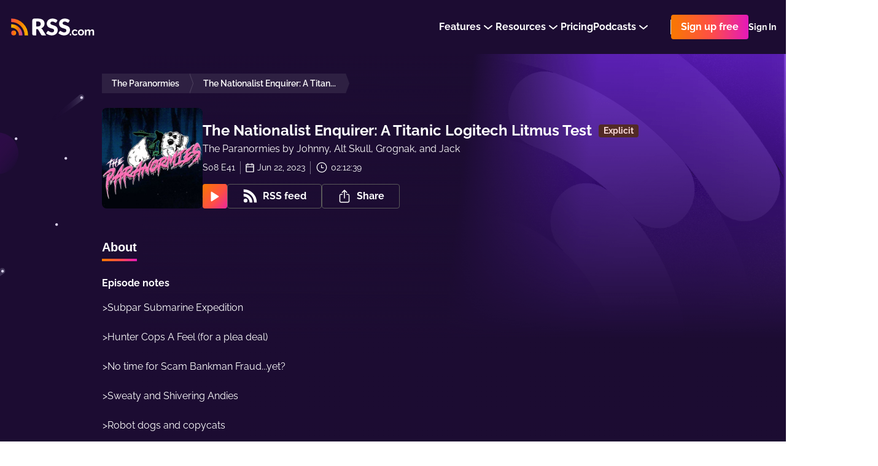

--- FILE ---
content_type: application/javascript; charset=UTF-8
request_url: https://rss.com/_nuxt/ae8985e.js
body_size: 5958
content:
(window.webpackJsonp=window.webpackJsonp||[]).push([[6],{1009:function(t,e,o){"use strict";o(784)},1010:function(t,e,o){var n=o(11)(!1);n.push([t.i,".review-io[data-v-1187ed1e]{width:100%;padding:24px 16px;border-radius:8px;background:#372059;border:1px solid #4a3669}.review-io__star[data-v-1187ed1e]{height:28px;width:28px}\n",""]),t.exports=n},1017:function(t,e,o){"use strict";o(788)},1018:function(t,e,o){var n=o(11)(!1);n.push([t.i,".review[data-v-4401fa41]{width:100%;border-radius:8px;padding:24px;background-color:#25163A}.review_full[data-v-4401fa41]{max-width:520px}.review__top[data-v-4401fa41]{display:grid;position:flex;grid-gap:16px;align-items:center;grid-template-columns:40px 1fr}.review__img[data-v-4401fa41]{width:40px;height:40px;border-radius:9px}.review__author[data-v-4401fa41]{color:#fff;font-size:14px}.review__author strong[data-v-4401fa41]{color:#fff}.review__text[data-v-4401fa41]{color:#FFFFFF;font-size:14px;margin-top:13px;line-height:150%;margin-bottom:5px}.review__read[data-v-4401fa41]{color:#fff;font-size:14px;font-weight:600}\n",""]),t.exports=n},1019:function(t,e,o){"use strict";o(789)},1020:function(t,e,o){var n=o(11)(!1);n.push([t.i,".review-modal[data-v-111d6e55]{z-index:1000;position:relative}.review-modal_active[data-v-111d6e55]{top:0;left:0;width:100vw;height:100vh;display:flex;padding:16px;position:fixed;align-items:center;justify-content:center;background-color:rgba(0,0,0,0.7)}.review-modal__window[data-v-111d6e55]{position:relative}.review-modal__close[data-v-111d6e55]{top:16px;right:16px;position:absolute}\n",""]),t.exports=n},1021:function(t,e,o){"use strict";o(790)},1022:function(t,e,o){var n=o(11)(!1);n.push([t.i,".slider[data-v-52241b26]{color:#fff;position:relative}.slider__title[data-v-52241b26]{margin:0;width:100%;color:#fff;font-size:24px;text-align:left;font-weight:bold;margin-bottom:64px}@media screen and (max-width: 762px){.slider__title[data-v-52241b26]{margin-bottom:16px}}.slider__main[data-v-52241b26]{width:100%;position:relative}.slider__wrapper[data-v-52241b26]{display:flex;position:relative;align-items:center;flex-direction:column}.slider[data-v-52241b26] .slider__wrapper{min-width:248px}.slider[data-v-52241b26] .slider__wrapper .slide__card.card{box-shadow:none}@media screen and (max-width: 960px){.slider[data-v-52241b26]{padding-bottom:32px}}.slider__link-wrapper[data-v-52241b26]{width:100%;display:flex;margin-top:24px;justify-content:center}.slider__show-all[data-v-52241b26]{color:#fff;font-size:14px;font-weight:bold;line-height:24px;align-items:center;display:inline-flex;text-decoration:none}@media (max-width: 420px){.slider__arrows[data-v-52241b26]{display:flex;position:relative;grid-gap:8px;justify-content:center}}@media screen and (max-width: 762px){.swiper[data-v-52241b26]{margin-bottom:66px}}.swiper-container[data-v-52241b26]{width:100%;flex-grow:0;min-width:100%;max-width:100%}.swiper-button[data-v-52241b26]{width:40px;height:40px;border-radius:25px;box-sizing:border-box;transition:all .2s ease;background:rgba(0,0,0,0.24);border:1px solid rgba(241,239,255,0.3)}.swiper-button[data-v-52241b26]:hover{background:rgba(0,0,0,0.34);border-color:rgba(241,239,255,0.6)}.swiper-button[data-v-52241b26]:after{display:none}.swiper-button-prev[data-v-52241b26]{left:-48px}.swiper-button-next[data-v-52241b26]{right:-48px;transform:rotate(180deg)}@media screen and (max-width: 1140px){.swiper-button[data-v-52241b26]{top:auto;width:32px;height:32px;bottom:-45px}.swiper-button-prev[data-v-52241b26]{left:16px}.swiper-button-next[data-v-52241b26]{right:16px}}@media (max-width: 420px){.swiper-button[data-v-52241b26]{bottom:auto;margin-top:16px;position:static}}.swiper-pagination[data-v-52241b26]{width:100%;display:flex;position:relative;margin-top:24px;justify-content:center;pointer-events:none}.swiper-pagination__element[data-v-52241b26]{width:24px;height:12px;cursor:pointer;border-radius:3px;box-sizing:border-box;margin-right:8px;transition:all .2s ease;background:rgba(0,0,0,0.24);border:1px solid rgba(241,239,255,0.3);pointer-events:auto}.swiper-pagination__element[data-v-52241b26]:last-child{margin-right:0}.swiper-pagination__element[data-v-52241b26]:not(.swiper-pagination__element_active):hover{background:rgba(241,239,255,0.3)}.swiper-pagination__element_active[data-v-52241b26]{border-color:#fff;background-color:#fff}.swiper_light .swiper-button[data-v-52241b26]{background-color:none;background:linear-gradient(130.92deg, #F8B700 -.63%, #F87900 58%, #AE35DD 114.33%)}.swiper_light .swiper-pagination__element[data-v-52241b26]{border:1px solid #F87900;background:rgba(248,121,0,0.1)}.swiper_light .swiper-pagination__element[data-v-52241b26]:not(.swiper-pagination__element_active):hover{background:rgba(248,121,0,0.3)}.swiper_light .swiper-pagination__element_active[data-v-52241b26]{border:1px solid #F87900;background:rgba(248,121,0,0.8)}@media (max-width: 480px){.swiper_light .swiper-pagination[data-v-52241b26]{display:none}}.swiper_invisible[data-v-52241b26]{padding-bottom:0}.swiper_invisible .swiper-pagination[data-v-52241b26],.swiper_invisible .swiper-button[data-v-52241b26]{display:none !important}.swiper_loading[data-v-52241b26]{height:200px;position:relative}.swiper_loading .slider__wrapper[data-v-52241b26]{opacity:0}.swiper_loading .slider__loader[data-v-52241b26] .loading-background{opacity:0}\n",""]),t.exports=n},617:function(t,e,o){"use strict";o(31);var n={props:{isFlex:{type:Boolean,default:!1},flexDirection:{type:String,default:"column",validator:function(t){return["column","row"].includes(t)}},isColumnOnMobile:{type:Boolean,default:!1},gap:{type:String,default:"0"},alignItems:{type:String,default:"normal",validator:function(t){return["normal","center","end"].includes(t)}},p:{type:String,default:"0"},px:{type:String,default:"0"},py:{type:String,default:"0"},pt:{type:String,default:"0"},pb:{type:String,default:"0"},m:{type:String,default:"0"},mb:{type:String,default:"0"},mt:{type:String,default:"0"},ml:{type:String,default:"0"}},computed:{classes:function(){return["commonBox","commonBox_m-".concat(this.m),"commonBox_mb-".concat(this.mb),"commonBox_mt-".concat(this.mt),"commonBox_ml-".concat(this.ml),"commonBox_p-".concat(this.p),"commonBox_px-".concat(this.px),"commonBox_py-".concat(this.py),"commonBox_pt-".concat(this.pt),"commonBox_pb-".concat(this.pb),"commonBox_".concat(this.flexDirection),"commonBox_align-".concat(this.alignItems),"commonBox_gap-".concat(this.gap),{commonBox_flex:this.isFlex,commonBox_columnOnMobile:this.isColumnOnMobile}]}}},r=(o(666),o(0)),component=Object(r.a)(n,(function(){var t=this;return(0,t._self._c)("div",{class:t.classes},[t._t("default")],2)}),[],!1,null,"a0a3a5c6",null);e.a=component.exports},618:function(t,e,o){"use strict";o(31);var n={props:{asSpan:{type:Boolean,default:!1},color:{type:String,default:"white",validator:function(t){return["white","purple","black","purple-grey","orange","inherit"].includes(t)}},size:{type:String,default:"medium",validator:function(t){return["extraSmall","small","medium","large","extraLarge"].includes(t)}},weight:{type:String,default:"normal",validator:function(t){return["normal","bold"].includes(t)}},align:{type:String,default:"left",validator:function(t){return["left","center","right"].includes(t)}}},computed:{tag:function(){return this.asSpan?"span":"div"},classes:function(){return["commonText","commonText_".concat(this.size?this.size:"medium"),"commonText_".concat(this.color?this.color:"white"),"commonText_".concat(this.weight?this.weight:"normal"),"commonText_".concat(this.align?this.align:"left")]}}},r=(o(664),o(0)),component=Object(r.a)(n,(function(){var t=this;return(0,t._self._c)(t.tag,{tag:"component",class:t.classes},[t._t("default")],2)}),[],!1,null,"a2c3ea04",null);e.a=component.exports},619:function(t,e,o){"use strict";e.a=[{titleKey:"meta.alternate_links.blog",href:"https://rss.com/blog/feed/"},{titleKey:"meta.alternate_links.press_releases",href:"https://rss.com/blog/category/press-releases/feed/"},{titleKey:"meta.alternate_links.changelog",href:"https://changelog.rss.com/rss"}]},651:function(t,e,o){var content=o(665);content.__esModule&&(content=content.default),"string"==typeof content&&(content=[[t.i,content,""]]),content.locals&&(t.exports=content.locals);(0,o(12).default)("7b66289b",content,!0,{sourceMap:!1})},652:function(t,e,o){var content=o(667);content.__esModule&&(content=content.default),"string"==typeof content&&(content=[[t.i,content,""]]),content.locals&&(t.exports=content.locals);(0,o(12).default)("3d500c07",content,!0,{sourceMap:!1})},664:function(t,e,o){"use strict";o(651)},665:function(t,e,o){var n=o(11)(!1);n.push([t.i,".commonText_extraSmall[data-v-a2c3ea04]{font-size:12px;line-height:14px}.commonText_small[data-v-a2c3ea04]{font-size:14px;line-height:21px}.commonText_medium[data-v-a2c3ea04]{font-size:16px;line-height:24px}.commonText_large[data-v-a2c3ea04]{font-size:18px;line-height:27px}.commonText_extraLarge[data-v-a2c3ea04]{font-size:20px;line-height:30px}.commonText_white[data-v-a2c3ea04]{color:#fff}.commonText_white[data-v-a2c3ea04] strong{color:#fff}.commonText_orange[data-v-a2c3ea04]{background:linear-gradient(130.92deg, #f8b700 -.63%, #f87900 58%, #ae35dd 114.33%);background-clip:text;-webkit-background-clip:text;-webkit-text-fill-color:transparent}.commonText_black[data-v-a2c3ea04]{color:#2d2d2d}.commonText_black[data-v-a2c3ea04] strong{color:#2d2d2d}.commonText_purple-grey[data-v-a2c3ea04]{color:#797088}.commonText_purple-grey[data-v-a2c3ea04] strong{color:#797088}.commonText_inherit[data-v-a2c3ea04]{color:inherit}.commonText_inherit[data-v-a2c3ea04] strong{color:inherit}.commonText_purple[data-v-a2c3ea04]{color:#cebbfa}.commonText_purple[data-v-a2c3ea04] strong{color:#cebbfa}.commonText_normal[data-v-a2c3ea04]{font-weight:400}.commonText_bold[data-v-a2c3ea04]{font-weight:700}.commonText_left[data-v-a2c3ea04]{text-align:left}.commonText_center[data-v-a2c3ea04]{text-align:center}.commonText_right[data-v-a2c3ea04]{text-align:right}\n",""]),t.exports=n},666:function(t,e,o){"use strict";o(652)},667:function(t,e,o){var n=o(11)(!1);n.push([t.i,".commonBox_flex[data-v-a0a3a5c6]{display:flex}.commonBox_flex.commonBox_row[data-v-a0a3a5c6]{flex-direction:row}.commonBox_flex.commonBox_column[data-v-a0a3a5c6]{flex-direction:column}@media screen and (max-width: 960px){.commonBox_flex.commonBox_columnOnMobile[data-v-a0a3a5c6]{flex-direction:column}}.commonBox_align-normal[data-v-a0a3a5c6]{align-items:normal}.commonBox_align-center[data-v-a0a3a5c6]{align-items:center}.commonBox_align-end[data-v-a0a3a5c6]{align-items:end}.commonBox_gap-1[data-v-a0a3a5c6]{gap:4px}.commonBox_gap-2[data-v-a0a3a5c6]{gap:8px}.commonBox_gap-3[data-v-a0a3a5c6]{gap:12px}.commonBox_gap-4[data-v-a0a3a5c6]{gap:16px}.commonBox_gap-5[data-v-a0a3a5c6]{gap:20px}.commonBox_gap-6[data-v-a0a3a5c6]{gap:24px}.commonBox_gap-8[data-v-a0a3a5c6]{gap:32px}.commonBox_gap-10[data-v-a0a3a5c6]{gap:40px}.commonBox_p-1[data-v-a0a3a5c6]{padding:4px}.commonBox_p-2[data-v-a0a3a5c6]{padding:8px}.commonBox_p-3[data-v-a0a3a5c6]{padding:12px}.commonBox_p-4[data-v-a0a3a5c6]{padding:16px}.commonBox_p-6[data-v-a0a3a5c6]{padding:24px}.commonBox_p-8[data-v-a0a3a5c6]{padding:32px}.commonBox_p-10[data-v-a0a3a5c6]{padding:40px}.commonBox_px-1[data-v-a0a3a5c6]{padding-right:4px;padding-left:4px}.commonBox_px-2[data-v-a0a3a5c6]{padding-right:8px;padding-left:8px}.commonBox_px-3[data-v-a0a3a5c6]{padding-right:12px;padding-left:12px}.commonBox_px-4[data-v-a0a3a5c6]{padding-right:16px;padding-left:16px}.commonBox_px-6[data-v-a0a3a5c6]{padding-right:24px;padding-left:24px}.commonBox_px-8[data-v-a0a3a5c6]{padding-right:32px;padding-left:32px}.commonBox_px-10[data-v-a0a3a5c6]{padding-right:40px;padding-left:40px}.commonBox_py-1[data-v-a0a3a5c6]{padding-top:4px;padding-bottom:4px}.commonBox_py-2[data-v-a0a3a5c6]{padding-top:8px;padding-bottom:8px}.commonBox_py-3[data-v-a0a3a5c6]{padding-top:12px;padding-bottom:12px}.commonBox_py-4[data-v-a0a3a5c6]{padding-top:16px;padding-bottom:16px}.commonBox_py-6[data-v-a0a3a5c6]{padding-top:24px;padding-bottom:24px}.commonBox_py-8[data-v-a0a3a5c6]{padding-top:32px;padding-bottom:32px}.commonBox_py-10[data-v-a0a3a5c6]{padding-top:40px;padding-bottom:40px}.commonBox_pt-1[data-v-a0a3a5c6]{padding-top:4px}.commonBox_pt-2[data-v-a0a3a5c6]{padding-top:8px}.commonBox_pt-3[data-v-a0a3a5c6]{padding-top:12px}.commonBox_pt-4[data-v-a0a3a5c6]{padding-top:16px}.commonBox_pt-6[data-v-a0a3a5c6]{padding-top:24px}.commonBox_pt-8[data-v-a0a3a5c6]{padding-top:32px}.commonBox_pt-10[data-v-a0a3a5c6]{padding-top:40px}.commonBox_pb-1[data-v-a0a3a5c6]{padding-bottom:4px}.commonBox_pb-2[data-v-a0a3a5c6]{padding-bottom:8px}.commonBox_pb-3[data-v-a0a3a5c6]{padding-bottom:12px}.commonBox_pb-4[data-v-a0a3a5c6]{padding-bottom:16px}.commonBox_pb-6[data-v-a0a3a5c6]{padding-bottom:24px}.commonBox_pb-8[data-v-a0a3a5c6]{padding-bottom:32px}.commonBox_pb-10[data-v-a0a3a5c6]{padding-bottom:40px}.commonBox_m-1[data-v-a0a3a5c6]{margin:4px}.commonBox_m-2[data-v-a0a3a5c6]{margin:8px}.commonBox_m-3[data-v-a0a3a5c6]{margin:12px}.commonBox_m-4[data-v-a0a3a5c6]{margin:16px}.commonBox_m-6[data-v-a0a3a5c6]{margin:24px}.commonBox_m-8[data-v-a0a3a5c6]{margin:32px}.commonBox_m-10[data-v-a0a3a5c6]{margin:40px}.commonBox_mb-1[data-v-a0a3a5c6]{margin-bottom:4px}.commonBox_mb-2[data-v-a0a3a5c6]{margin-bottom:8px}.commonBox_mb-3[data-v-a0a3a5c6]{margin-bottom:12px}.commonBox_mb-4[data-v-a0a3a5c6]{margin-bottom:16px}.commonBox_mb-6[data-v-a0a3a5c6]{margin-bottom:24px}.commonBox_mb-8[data-v-a0a3a5c6]{margin-bottom:32px}.commonBox_mb-10[data-v-a0a3a5c6]{margin-bottom:40px}.commonBox_mt-1[data-v-a0a3a5c6]{margin-top:4px}.commonBox_mt-2[data-v-a0a3a5c6]{margin-top:8px}.commonBox_mt-4[data-v-a0a3a5c6]{margin-top:16px}.commonBox_mt-6[data-v-a0a3a5c6]{margin-top:24px}.commonBox_mt-8[data-v-a0a3a5c6]{margin-top:32px}.commonBox_mt-10[data-v-a0a3a5c6]{margin-top:40px}.commonBox_ml-1[data-v-a0a3a5c6]{margin-left:4px}.commonBox_ml-2[data-v-a0a3a5c6]{margin-left:8px}.commonBox_ml-4[data-v-a0a3a5c6]{margin-left:16px}.commonBox_ml-6[data-v-a0a3a5c6]{margin-left:24px}.commonBox_ml-8[data-v-a0a3a5c6]{margin-left:32px}.commonBox_ml-10[data-v-a0a3a5c6]{margin-left:40px}\n",""]),t.exports=n},700:function(t,e,o){"use strict";var n={},r=o(0),component=Object(r.a)(n,(function(){var t=this._self._c;return t("svg",{attrs:{width:"10",height:"18",viewBox:"0 0 10 18",fill:"none",xmlns:"http://www.w3.org/2000/svg"}},[t("path",{attrs:{d:"M8.333 1L1.666 8.997 8.333 17",stroke:"#F1EFFF","stroke-width":"2","stroke-linejoin":"round"}})])}),[],!1,null,null,null);e.a=component.exports},784:function(t,e,o){var content=o(1010);content.__esModule&&(content=content.default),"string"==typeof content&&(content=[[t.i,content,""]]),content.locals&&(t.exports=content.locals);(0,o(12).default)("c6f217ae",content,!0,{sourceMap:!1})},788:function(t,e,o){var content=o(1018);content.__esModule&&(content=content.default),"string"==typeof content&&(content=[[t.i,content,""]]),content.locals&&(t.exports=content.locals);(0,o(12).default)("c1d15ba6",content,!0,{sourceMap:!1})},789:function(t,e,o){var content=o(1020);content.__esModule&&(content=content.default),"string"==typeof content&&(content=[[t.i,content,""]]),content.locals&&(t.exports=content.locals);(0,o(12).default)("506555dd",content,!0,{sourceMap:!1})},790:function(t,e,o){var content=o(1022);content.__esModule&&(content=content.default),"string"==typeof content&&(content=[[t.i,content,""]]),content.locals&&(t.exports=content.locals);(0,o(12).default)("b4d7d1d4",content,!0,{sourceMap:!1})},963:function(t,e,o){"use strict";o(57);var n=o(1368),r=(o(733),o(700)),d=(o(24),o(33),o(60)),c={components:{Link:d.a},props:{data:{type:Object,default:null},full:{type:Boolean,default:!1},readMore:{type:Boolean,default:!0}},computed:{text:function(){return this.full?this.data.text:this.data.text.slice(0,100)+"..."},podcast:function(){return this.data.podcast&&this.data.podcast.length>25&&!this.full?this.data.podcast.slice(0,25)+" ...":this.data.podcast}},methods:{readMoreClickHandler:function(){this.$emit("open",this.data)}}},l=(o(1017),o(0)),m=Object(l.a)(c,(function(){var t=this,e=t._self._c;return e("div",{staticClass:"review",class:{review_full:t.full}},[e("div",{staticClass:"review__top"},[e("img",{staticClass:"review__img",attrs:{src:t.data.img}}),e("span",{staticClass:"review__author"},[e("strong",[t._v(t._s(t.data.name))]),e("br"),t._v(t._s(t.podcast))])]),e("p",{staticClass:"review__text"},[t._v(t._s(t.text))]),t.readMore?e("Link",{staticClass:"review__read",attrs:{"is-unstyled":""},on:{click:t.readMoreClickHandler}},[t._v(t._s(t.$t("links.read_more")))]):t._e()],1)}),[],!1,null,"4401fa41",null).exports,x={props:{color:{type:String,default:"#fff"},size:{type:Number,default:24}}},_={components:{CloseIcon:Object(l.a)(x,(function(){var t=this,e=t._self._c;return e("svg",{attrs:{width:t.size,height:t.size,fill:"none",viewBox:"0 0 24 24",xmlns:"http://www.w3.org/2000/svg"}},[e("path",{attrs:{d:"M4.889 4.889L19.11 19.11M19.111 4.889L4.89 19.11",stroke:t.color,"stroke-width":"2","stroke-linecap":"square"}})])}),[],!1,null,null,null).exports,SingleReviewCard:m},props:{review:{type:Object,default:null}},methods:{close:function(){this.$emit("close")}}},v=(o(1019),Object(l.a)(_,(function(){var t=this,e=t._self._c;return e("div",{staticClass:"review-modal",class:{"review-modal_active":t.review}},[t.review?e("div",{staticClass:"review-modal__window"},[e("a",{staticClass:"review-modal__close",on:{click:t.close}},[e("CloseIcon",{attrs:{size:18}})],1),e("SingleReviewCard",{attrs:{full:!0,readMore:!1,data:t.review}})],1):t._e()])}),[],!1,null,"111d6e55",null).exports),w=o(212),f={components:{Arrow:r.a,SingleReview:m,ReviewModal:v,SmallArrowIcon:w.a,Link:d.a},props:{id:{type:String,default:""},light:{type:Boolean,default:!1},slidesPerGroup:{type:Number,default:4},episodes:{type:Boolean,default:!1},neatForMobile:{type:Boolean,default:!1},dots:{type:Boolean,default:!0},readMore:{type:Boolean,default:!0}},data:function(){return{swiper:null,activeReview:null,items:[{id:1,img:"/images/reviews/mika_stambaugh.jpg",name:"Mika Stambaugh",podcast:this.$t("pages.ssr_switch_to_rss.reviews.mika_stambaugh.podcast"),text:this.$t("pages.ssr_switch_to_rss.reviews.mika_stambaugh.text")},{id:2,img:"/images/reviews/mark_vena.jpg",name:"Mark Vena",podcast:this.$t("pages.ssr_switch_to_rss.reviews.mark_vena.podcast"),text:this.$t("pages.ssr_switch_to_rss.reviews.mark_vena.text")},{id:3,img:"/images/reviews/jamie_birch.jpg",name:"Jamie Birch",podcast:this.$t("pages.ssr_switch_to_rss.reviews.jamie_birch.podcast"),text:this.$t("pages.ssr_switch_to_rss.reviews.jamie_birch.text")},{id:4,img:"/images/reviews/joseph_a_vore.jpg",name:"Joseph A. Vore",podcast:this.$t("pages.ssr_switch_to_rss.reviews.joseph_a_vore.podcast"),text:this.$t("pages.ssr_switch_to_rss.reviews.joseph_a_vore.text")},{id:5,img:"/images/reviews/ryan_cunningham.jpg",name:"Ryan Cunningham",podcast:this.$t("pages.ssr_switch_to_rss.reviews.ryan_cunningham.podcast"),text:this.$t("pages.ssr_switch_to_rss.reviews.ryan_cunningham.text")},{id:6,img:"/images/reviews/na_1.jpg",name:"The Art of Conversations team",podcast:this.$t("pages.ssr_switch_to_rss.reviews.na_1.podcast"),text:this.$t("pages.ssr_switch_to_rss.reviews.na_1.text")},{id:7,img:"/images/reviews/gabe_veenendaal.jpg",name:"Gabe Veenendaal",podcast:this.$t("pages.ssr_switch_to_rss.reviews.gabe_veenendaal.podcast"),text:this.$t("pages.ssr_switch_to_rss.reviews.gabe_veenendaal.text")},{id:8,img:"/images/reviews/trevor_bills.jpg",name:"Trevor Bills",podcast:this.$t("pages.ssr_switch_to_rss.reviews.trevor_bills.podcast"),text:this.$t("pages.ssr_switch_to_rss.reviews.trevor_bills.text")},{id:9,img:"/images/reviews/drake_box.jpg",name:"Drake Box",podcast:this.$t("pages.ssr_switch_to_rss.reviews.drake_box.podcast"),text:this.$t("pages.ssr_switch_to_rss.reviews.drake_box.text")}]}},computed:{sectionClasses:function(){return{swiper_light:this.light,swiper_invisible:this.isInvisible,swiper_loading:!this.swiper}},itemsCount:function(){return this.items.length},paginationCount:function(){return Math.ceil(this.itemsCount/this.activeCountOfSlidesPerSlide)},activeSlide:function(){return this.swiper?Math.ceil(this.swiper.activeIndex/this.swiper.params.slidesPerGroup):-1},swiperClasses:function(){return["swiper-container_"+this.id]},isInvisible:function(){return this.itemsCount&&this.itemsCount<=this.activeCountOfSlidesPerSlide},swiperOptions:function(){return{slidesPerGroup:1,slidesPerView:1,spaceBetween:24,pagination:{el:".swiper-pagination"},navigation:{nextEl:".swiper-button-next",prevEl:".swiper-button-prev"},renderBullet:function(t,e){return'<span class="'+e+'">'+(t+1)+"</span>"},breakpoints:{480:{slidesPerGroup:2,slidesPerView:2},640:{slidesPerGroup:this.slidesPerGroup,slidesPerView:this.slidesPerGroup}}}},activeCountOfSlidesPerSlide:function(){if(!this.swiper)return 1;var t=parseInt(this.swiper.currentBreakpoint);return 480===t?2:640===t?4:1}},mounted:function(){var t=this;setTimeout((function(){t.swiper=new n.a(".swiper-container_"+t.id,t.swiperOptions),t.$emit("loaded",!0)}),300)},methods:{goToNextSlide:function(){this.swiper.slideNext()},goToPrevSlide:function(){this.swiper.slidePrev()},goToSlide:function(t){this.swiper.slideTo(t*this.activeCountOfSlidesPerSlide)},openTheReview:function(t){this.activeReview=t}}},h=f,B=(o(1021),Object(l.a)(h,(function(){var t=this,e=t._self._c;return e("section",{staticClass:"slider swiper",class:t.sectionClasses},[e("client-only",[e("div",{staticClass:"slider__wrapper inner-1080"},[e("h4",{staticClass:"slider__title"},[t._v(t._s(t.$t("pages.ssr_switch_to_rss.reviews.title")))]),e("div",{staticClass:"slider__main"},[e("div",{staticClass:"swiper-container",class:t.swiperClasses},[e("div",{staticClass:"swiper-wrapper"},t._l(t.items,(function(o,n){return e("div",{key:"slide-"+n,staticClass:"swiper-slide"},[e("SingleReview",{attrs:{data:o,readMore:t.readMore},on:{open:t.openTheReview}})],1)})),0)]),e("div",{staticClass:"slider__arrows"},[e("div",{staticClass:"swiper-button swiper-button-prev",on:{click:t.goToPrevSlide}},[e("Arrow")],1),e("div",{staticClass:"swiper-button swiper-button-next",on:{click:t.goToNextSlide}},[e("Arrow")],1)])]),t.dots?e("div",{staticClass:"swiper-pagination"},t._l(t.paginationCount,(function(o,n){return e("div",{staticClass:"swiper-pagination__element",class:{"swiper-pagination__element_active":n===t.activeSlide},on:{click:function(e){return t.goToSlide(n)}}})})),0):t._e()]),e("div",{staticClass:"slider__link-wrapper"},[e("Link",{staticClass:"slider__show-all link-button-arrow-animation",attrs:{href:t.$locatedLink("/reviews/"),"is-unstyled":""}},[[t._v(t._s(t.$t("pages.ssr_landing.reviews.show_all")))],e("div",{staticClass:"link-button-arrow-animation__i"},[e("SmallArrowIcon")],1)],2)],1),e("ReviewModal",{attrs:{review:t.activeReview},on:{close:function(e){t.activeReview=null}}})],1)],1)}),[],!1,null,"52241b26",null));e.a=B.exports},964:function(t,e,o){"use strict";var n=o(209),r=o(618),d=o(617),c={},l=o(0),m=Object(l.a)(c,(function(){var t=this,e=t._self._c;return e("svg",{attrs:{width:"26",height:"24",viewBox:"0 0 26 24",fill:"none",xmlns:"http://www.w3.org/2000/svg"}},[e("path",{attrs:{d:"M11.793 1.1c.392-1.21 2.102-1.21 2.495 0l1.991 6.13c.176.54.68.906 1.248.906h6.446c1.27 0 1.799 1.626.77 2.373l-5.214 3.789c-.46.334-.652.926-.477 1.466l1.992 6.13c.393 1.21-.99 2.214-2.018 1.467l-5.215-3.789a1.312 1.312 0 0 0-1.542 0l-5.215 3.79c-1.028.746-2.41-.259-2.018-1.467l1.992-6.13a1.312 1.312 0 0 0-.477-1.467l-5.215-3.79c-1.028-.746-.5-2.372.771-2.372h6.446c.568 0 1.072-.366 1.248-.906l1.992-6.13Z",fill:"url(#reviewStartIconSvgLinearGradient1)"}}),t._v(" "),e("defs",[e("linearGradient",{attrs:{id:"reviewStartIconSvgLinearGradient1",x1:"-24.725",y1:"22.239",x2:"13.849",y2:"55.68",gradientUnits:"userSpaceOnUse"}},[e("stop",{attrs:{"stop-color":"#F8B700"}}),t._v(" "),e("stop",{attrs:{offset:".51","stop-color":"#F87900"}}),t._v(" "),e("stop",{attrs:{offset:"1","stop-color":"#AE35DD"}})],1)],1)])}),[],!1,null,null,null).exports,x={components:{Heading:n.a,Box:d.a,CustomText:r.a,StarIcon:m}},_=(o(1009),Object(l.a)(x,(function(){var t=this,e=t._self._c;return e("Box",{staticClass:"review-io",attrs:{"is-flex":"","flex-direction":"column","align-items":"center",gap:"5"}},[e("Box",{attrs:{"is-flex":"","flex-direction":"row","align-items":"center",gap:"2"}},[e("StarIcon",{staticClass:"review-io__star"}),t._v(" "),e("StarIcon",{staticClass:"review-io__star"}),t._v(" "),e("StarIcon",{staticClass:"review-io__star"}),t._v(" "),e("StarIcon",{staticClass:"review-io__star"}),t._v(" "),e("StarIcon",{staticClass:"review-io__star"})],1),t._v(" "),e("Box",{attrs:{"is-flex":"","flex-direction":"row","align-items":"center",gap:"3"}},[e("Heading",{attrs:{size:"h4",align:"center"}},[t._v("4.95 "+t._s(t.$t("single_words.stars").toLocaleLowerCase()))]),t._v(" "),e("CustomText",{attrs:{align:"center"}},[e("strong",[t._v("3,000+")]),t._v(" "+t._s(t.$t("single_words.reviews").toLocaleLowerCase()))])],1),t._v(" "),e("Box",[e("CustomText",{attrs:{size:"large",align:"center"},domProps:{innerHTML:t._s(t.$t("pages.ssr_landing.rating.badge_io_description"))}})],1)],1)}),[],!1,null,"1187ed1e",null));e.a=_.exports}}]);
//# sourceMappingURL=ae8985e.js.map